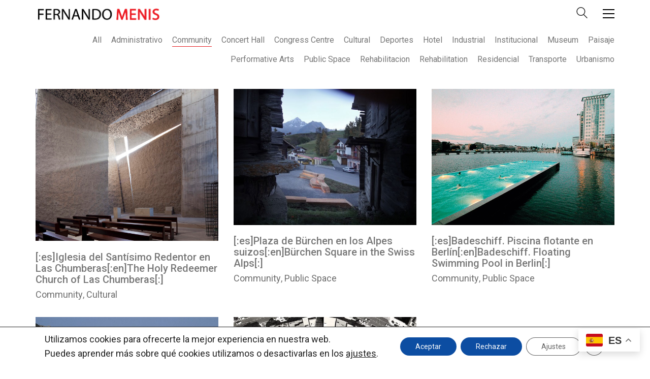

--- FILE ---
content_type: text/html; charset=UTF-8
request_url: https://menis.es/portfolio-category/community/
body_size: 18700
content:
<!DOCTYPE html>

<html class="no-js" lang="es">
<head>
    <meta charset="UTF-8">
    <meta name="viewport" content="width=device-width, initial-scale=1.0">

	<title>Community &#8211; Fernando Menis</title>
<link rel="preconnect" href="https://fonts.googleapis.com">
<link rel="preconnect" href="https://fonts.gstatic.com" crossorigin>
<link rel="preload" href="https://fonts.gstatic.com/s/roboto/v30/KFOmCnqEu92Fr1Mu4mxKKTU1Kg.woff2" as="font" type="font/woff2" crossorigin>
<link rel="preload" href="https://fonts.gstatic.com/s/roboto/v30/KFOlCnqEu92Fr1MmEU9fBBc4AMP6lQ.woff2" as="font" type="font/woff2" crossorigin>
<link rel="preload" href="https://fonts.gstatic.com/s/roboto/v30/KFOlCnqEu92Fr1MmWUlfBBc4AMP6lQ.woff2" as="font" type="font/woff2" crossorigin>
<link rel="preload" href="https://fonts.gstatic.com/s/roboto/v30/KFOlCnqEu92Fr1MmYUtfBBc4AMP6lQ.woff2" as="font" type="font/woff2" crossorigin>
<meta name='robots' content='max-image-preview:large' />
	<style>img:is([sizes="auto" i], [sizes^="auto," i]) { contain-intrinsic-size: 3000px 1500px }</style>
	<link rel='dns-prefetch' href='//fonts.googleapis.com' />
<link rel="alternate" type="application/rss+xml" title="Fernando Menis &raquo; Feed" href="https://menis.es/feed/" />
<link rel="alternate" type="application/rss+xml" title="Fernando Menis &raquo; Feed de los comentarios" href="https://menis.es/comments/feed/" />
<link rel="alternate" type="application/rss+xml" title="Fernando Menis &raquo; Community Categoría de porfolio Feed" href="https://menis.es/portfolio-category/community/feed/" />
<script type="text/javascript">
/* <![CDATA[ */
window._wpemojiSettings = {"baseUrl":"https:\/\/s.w.org\/images\/core\/emoji\/15.0.3\/72x72\/","ext":".png","svgUrl":"https:\/\/s.w.org\/images\/core\/emoji\/15.0.3\/svg\/","svgExt":".svg","source":{"concatemoji":"https:\/\/menis.es\/wp-includes\/js\/wp-emoji-release.min.js?ver=6.7.4"}};
/*! This file is auto-generated */
!function(i,n){var o,s,e;function c(e){try{var t={supportTests:e,timestamp:(new Date).valueOf()};sessionStorage.setItem(o,JSON.stringify(t))}catch(e){}}function p(e,t,n){e.clearRect(0,0,e.canvas.width,e.canvas.height),e.fillText(t,0,0);var t=new Uint32Array(e.getImageData(0,0,e.canvas.width,e.canvas.height).data),r=(e.clearRect(0,0,e.canvas.width,e.canvas.height),e.fillText(n,0,0),new Uint32Array(e.getImageData(0,0,e.canvas.width,e.canvas.height).data));return t.every(function(e,t){return e===r[t]})}function u(e,t,n){switch(t){case"flag":return n(e,"\ud83c\udff3\ufe0f\u200d\u26a7\ufe0f","\ud83c\udff3\ufe0f\u200b\u26a7\ufe0f")?!1:!n(e,"\ud83c\uddfa\ud83c\uddf3","\ud83c\uddfa\u200b\ud83c\uddf3")&&!n(e,"\ud83c\udff4\udb40\udc67\udb40\udc62\udb40\udc65\udb40\udc6e\udb40\udc67\udb40\udc7f","\ud83c\udff4\u200b\udb40\udc67\u200b\udb40\udc62\u200b\udb40\udc65\u200b\udb40\udc6e\u200b\udb40\udc67\u200b\udb40\udc7f");case"emoji":return!n(e,"\ud83d\udc26\u200d\u2b1b","\ud83d\udc26\u200b\u2b1b")}return!1}function f(e,t,n){var r="undefined"!=typeof WorkerGlobalScope&&self instanceof WorkerGlobalScope?new OffscreenCanvas(300,150):i.createElement("canvas"),a=r.getContext("2d",{willReadFrequently:!0}),o=(a.textBaseline="top",a.font="600 32px Arial",{});return e.forEach(function(e){o[e]=t(a,e,n)}),o}function t(e){var t=i.createElement("script");t.src=e,t.defer=!0,i.head.appendChild(t)}"undefined"!=typeof Promise&&(o="wpEmojiSettingsSupports",s=["flag","emoji"],n.supports={everything:!0,everythingExceptFlag:!0},e=new Promise(function(e){i.addEventListener("DOMContentLoaded",e,{once:!0})}),new Promise(function(t){var n=function(){try{var e=JSON.parse(sessionStorage.getItem(o));if("object"==typeof e&&"number"==typeof e.timestamp&&(new Date).valueOf()<e.timestamp+604800&&"object"==typeof e.supportTests)return e.supportTests}catch(e){}return null}();if(!n){if("undefined"!=typeof Worker&&"undefined"!=typeof OffscreenCanvas&&"undefined"!=typeof URL&&URL.createObjectURL&&"undefined"!=typeof Blob)try{var e="postMessage("+f.toString()+"("+[JSON.stringify(s),u.toString(),p.toString()].join(",")+"));",r=new Blob([e],{type:"text/javascript"}),a=new Worker(URL.createObjectURL(r),{name:"wpTestEmojiSupports"});return void(a.onmessage=function(e){c(n=e.data),a.terminate(),t(n)})}catch(e){}c(n=f(s,u,p))}t(n)}).then(function(e){for(var t in e)n.supports[t]=e[t],n.supports.everything=n.supports.everything&&n.supports[t],"flag"!==t&&(n.supports.everythingExceptFlag=n.supports.everythingExceptFlag&&n.supports[t]);n.supports.everythingExceptFlag=n.supports.everythingExceptFlag&&!n.supports.flag,n.DOMReady=!1,n.readyCallback=function(){n.DOMReady=!0}}).then(function(){return e}).then(function(){var e;n.supports.everything||(n.readyCallback(),(e=n.source||{}).concatemoji?t(e.concatemoji):e.wpemoji&&e.twemoji&&(t(e.twemoji),t(e.wpemoji)))}))}((window,document),window._wpemojiSettings);
/* ]]> */
</script>
<link rel='stylesheet' id='layerslider-css' href='https://menis.es/wp-content/plugins/LayerSlider/assets/static/layerslider/css/layerslider.css?ver=7.2.1' media='all' />
<style id='wp-emoji-styles-inline-css'>

	img.wp-smiley, img.emoji {
		display: inline !important;
		border: none !important;
		box-shadow: none !important;
		height: 1em !important;
		width: 1em !important;
		margin: 0 0.07em !important;
		vertical-align: -0.1em !important;
		background: none !important;
		padding: 0 !important;
	}
</style>
<link rel='stylesheet' id='contact-form-7-css' href='https://menis.es/wp-content/plugins/contact-form-7/includes/css/styles.css?ver=6.0.3' media='all' />
<style id='woocommerce-inline-inline-css'>
.woocommerce form .form-row .required { visibility: visible; }
</style>
<link rel='stylesheet' id='brands-styles-css' href='https://menis.es/wp-content/plugins/woocommerce/assets/css/brands.css?ver=9.6.3' media='all' />
<link rel='stylesheet' id='js_composer_front-css' href='https://menis.es/wp-content/plugins/js_composer/assets/css/js_composer.min.css?ver=6.9.0' media='all' />
<link rel='stylesheet' id='kalium-child-css' href='https://menis.es/wp-content/themes/menis-child/style.css?ver=6.7.4' media='all' />
<link rel='stylesheet' id='kalium-bootstrap-css-css' href='https://menis.es/wp-content/themes/menis/assets/css/bootstrap.min.css?ver=3.4.5.001' media='all' />
<link rel='stylesheet' id='kalium-theme-base-css-css' href='https://menis.es/wp-content/themes/menis/assets/css/base.min.css?ver=3.4.5.001' media='all' />
<link rel='stylesheet' id='kalium-theme-style-new-css-css' href='https://menis.es/wp-content/themes/menis/assets/css/new/style.min.css?ver=3.4.5.001' media='all' />
<link rel='stylesheet' id='kalium-theme-other-css-css' href='https://menis.es/wp-content/themes/menis/assets/css/other.min.css?ver=3.4.5.001' media='all' />
<link rel='stylesheet' id='kalium-theme-portfolio-css-css' href='https://menis.es/wp-content/themes/menis/assets/css/portfolio.min.css?ver=3.4.5.001' media='all' />
<link rel='stylesheet' id='kalium-style-css-css' href='https://menis.es/wp-content/themes/menis/style.css?ver=3.4.5.001' media='all' />
<link rel='stylesheet' id='custom-skin-css' href='https://menis.es/wp-content/themes/menis-child/custom-skin.css?ver=e7415af81f1ba6e9f4488fbc0732142b' media='all' />
<link rel='stylesheet' id='moove_gdpr_frontend-css' href='https://menis.es/wp-content/plugins/gdpr-cookie-compliance/dist/styles/gdpr-main-nf.css?ver=4.15.6' media='all' />
<style id='moove_gdpr_frontend-inline-css'>
				#moove_gdpr_cookie_modal .moove-gdpr-modal-content .moove-gdpr-tab-main h3.tab-title, 
				#moove_gdpr_cookie_modal .moove-gdpr-modal-content .moove-gdpr-tab-main span.tab-title,
				#moove_gdpr_cookie_modal .moove-gdpr-modal-content .moove-gdpr-modal-left-content #moove-gdpr-menu li a, 
				#moove_gdpr_cookie_modal .moove-gdpr-modal-content .moove-gdpr-modal-left-content #moove-gdpr-menu li button,
				#moove_gdpr_cookie_modal .moove-gdpr-modal-content .moove-gdpr-modal-left-content .moove-gdpr-branding-cnt a,
				#moove_gdpr_cookie_modal .moove-gdpr-modal-content .moove-gdpr-modal-footer-content .moove-gdpr-button-holder a.mgbutton, 
				#moove_gdpr_cookie_modal .moove-gdpr-modal-content .moove-gdpr-modal-footer-content .moove-gdpr-button-holder button.mgbutton,
				#moove_gdpr_cookie_modal .cookie-switch .cookie-slider:after, 
				#moove_gdpr_cookie_modal .cookie-switch .slider:after, 
				#moove_gdpr_cookie_modal .switch .cookie-slider:after, 
				#moove_gdpr_cookie_modal .switch .slider:after,
				#moove_gdpr_cookie_info_bar .moove-gdpr-info-bar-container .moove-gdpr-info-bar-content p, 
				#moove_gdpr_cookie_info_bar .moove-gdpr-info-bar-container .moove-gdpr-info-bar-content p a,
				#moove_gdpr_cookie_info_bar .moove-gdpr-info-bar-container .moove-gdpr-info-bar-content a.mgbutton, 
				#moove_gdpr_cookie_info_bar .moove-gdpr-info-bar-container .moove-gdpr-info-bar-content button.mgbutton,
				#moove_gdpr_cookie_modal .moove-gdpr-modal-content .moove-gdpr-tab-main .moove-gdpr-tab-main-content h1, 
				#moove_gdpr_cookie_modal .moove-gdpr-modal-content .moove-gdpr-tab-main .moove-gdpr-tab-main-content h2, 
				#moove_gdpr_cookie_modal .moove-gdpr-modal-content .moove-gdpr-tab-main .moove-gdpr-tab-main-content h3, 
				#moove_gdpr_cookie_modal .moove-gdpr-modal-content .moove-gdpr-tab-main .moove-gdpr-tab-main-content h4, 
				#moove_gdpr_cookie_modal .moove-gdpr-modal-content .moove-gdpr-tab-main .moove-gdpr-tab-main-content h5, 
				#moove_gdpr_cookie_modal .moove-gdpr-modal-content .moove-gdpr-tab-main .moove-gdpr-tab-main-content h6,
				#moove_gdpr_cookie_modal .moove-gdpr-modal-content.moove_gdpr_modal_theme_v2 .moove-gdpr-modal-title .tab-title,
				#moove_gdpr_cookie_modal .moove-gdpr-modal-content.moove_gdpr_modal_theme_v2 .moove-gdpr-tab-main h3.tab-title, 
				#moove_gdpr_cookie_modal .moove-gdpr-modal-content.moove_gdpr_modal_theme_v2 .moove-gdpr-tab-main span.tab-title,
				#moove_gdpr_cookie_modal .moove-gdpr-modal-content.moove_gdpr_modal_theme_v2 .moove-gdpr-branding-cnt a {
				 	font-weight: inherit				}
			#moove_gdpr_cookie_modal,#moove_gdpr_cookie_info_bar,.gdpr_cookie_settings_shortcode_content{font-family:inherit}#moove_gdpr_save_popup_settings_button{background-color:#373737;color:#fff}#moove_gdpr_save_popup_settings_button:hover{background-color:#000}#moove_gdpr_cookie_info_bar .moove-gdpr-info-bar-container .moove-gdpr-info-bar-content a.mgbutton,#moove_gdpr_cookie_info_bar .moove-gdpr-info-bar-container .moove-gdpr-info-bar-content button.mgbutton{background-color:#0c4da2}#moove_gdpr_cookie_modal .moove-gdpr-modal-content .moove-gdpr-modal-footer-content .moove-gdpr-button-holder a.mgbutton,#moove_gdpr_cookie_modal .moove-gdpr-modal-content .moove-gdpr-modal-footer-content .moove-gdpr-button-holder button.mgbutton,.gdpr_cookie_settings_shortcode_content .gdpr-shr-button.button-green{background-color:#0c4da2;border-color:#0c4da2}#moove_gdpr_cookie_modal .moove-gdpr-modal-content .moove-gdpr-modal-footer-content .moove-gdpr-button-holder a.mgbutton:hover,#moove_gdpr_cookie_modal .moove-gdpr-modal-content .moove-gdpr-modal-footer-content .moove-gdpr-button-holder button.mgbutton:hover,.gdpr_cookie_settings_shortcode_content .gdpr-shr-button.button-green:hover{background-color:#fff;color:#0c4da2}#moove_gdpr_cookie_modal .moove-gdpr-modal-content .moove-gdpr-modal-close i,#moove_gdpr_cookie_modal .moove-gdpr-modal-content .moove-gdpr-modal-close span.gdpr-icon{background-color:#0c4da2;border:1px solid #0c4da2}#moove_gdpr_cookie_info_bar span.change-settings-button.focus-g,#moove_gdpr_cookie_info_bar span.change-settings-button:focus,#moove_gdpr_cookie_info_bar button.change-settings-button.focus-g,#moove_gdpr_cookie_info_bar button.change-settings-button:focus{-webkit-box-shadow:0 0 1px 3px #0c4da2;-moz-box-shadow:0 0 1px 3px #0c4da2;box-shadow:0 0 1px 3px #0c4da2}#moove_gdpr_cookie_modal .moove-gdpr-modal-content .moove-gdpr-modal-close i:hover,#moove_gdpr_cookie_modal .moove-gdpr-modal-content .moove-gdpr-modal-close span.gdpr-icon:hover,#moove_gdpr_cookie_info_bar span[data-href]>u.change-settings-button{color:#0c4da2}#moove_gdpr_cookie_modal .moove-gdpr-modal-content .moove-gdpr-modal-left-content #moove-gdpr-menu li.menu-item-selected a span.gdpr-icon,#moove_gdpr_cookie_modal .moove-gdpr-modal-content .moove-gdpr-modal-left-content #moove-gdpr-menu li.menu-item-selected button span.gdpr-icon{color:inherit}#moove_gdpr_cookie_modal .moove-gdpr-modal-content .moove-gdpr-modal-left-content #moove-gdpr-menu li a span.gdpr-icon,#moove_gdpr_cookie_modal .moove-gdpr-modal-content .moove-gdpr-modal-left-content #moove-gdpr-menu li button span.gdpr-icon{color:inherit}#moove_gdpr_cookie_modal .gdpr-acc-link{line-height:0;font-size:0;color:transparent;position:absolute}#moove_gdpr_cookie_modal .moove-gdpr-modal-content .moove-gdpr-modal-close:hover i,#moove_gdpr_cookie_modal .moove-gdpr-modal-content .moove-gdpr-modal-left-content #moove-gdpr-menu li a,#moove_gdpr_cookie_modal .moove-gdpr-modal-content .moove-gdpr-modal-left-content #moove-gdpr-menu li button,#moove_gdpr_cookie_modal .moove-gdpr-modal-content .moove-gdpr-modal-left-content #moove-gdpr-menu li button i,#moove_gdpr_cookie_modal .moove-gdpr-modal-content .moove-gdpr-modal-left-content #moove-gdpr-menu li a i,#moove_gdpr_cookie_modal .moove-gdpr-modal-content .moove-gdpr-tab-main .moove-gdpr-tab-main-content a:hover,#moove_gdpr_cookie_info_bar.moove-gdpr-dark-scheme .moove-gdpr-info-bar-container .moove-gdpr-info-bar-content a.mgbutton:hover,#moove_gdpr_cookie_info_bar.moove-gdpr-dark-scheme .moove-gdpr-info-bar-container .moove-gdpr-info-bar-content button.mgbutton:hover,#moove_gdpr_cookie_info_bar.moove-gdpr-dark-scheme .moove-gdpr-info-bar-container .moove-gdpr-info-bar-content a:hover,#moove_gdpr_cookie_info_bar.moove-gdpr-dark-scheme .moove-gdpr-info-bar-container .moove-gdpr-info-bar-content button:hover,#moove_gdpr_cookie_info_bar.moove-gdpr-dark-scheme .moove-gdpr-info-bar-container .moove-gdpr-info-bar-content span.change-settings-button:hover,#moove_gdpr_cookie_info_bar.moove-gdpr-dark-scheme .moove-gdpr-info-bar-container .moove-gdpr-info-bar-content button.change-settings-button:hover,#moove_gdpr_cookie_info_bar.moove-gdpr-dark-scheme .moove-gdpr-info-bar-container .moove-gdpr-info-bar-content u.change-settings-button:hover,#moove_gdpr_cookie_info_bar span[data-href]>u.change-settings-button,#moove_gdpr_cookie_info_bar.moove-gdpr-dark-scheme .moove-gdpr-info-bar-container .moove-gdpr-info-bar-content a.mgbutton.focus-g,#moove_gdpr_cookie_info_bar.moove-gdpr-dark-scheme .moove-gdpr-info-bar-container .moove-gdpr-info-bar-content button.mgbutton.focus-g,#moove_gdpr_cookie_info_bar.moove-gdpr-dark-scheme .moove-gdpr-info-bar-container .moove-gdpr-info-bar-content a.focus-g,#moove_gdpr_cookie_info_bar.moove-gdpr-dark-scheme .moove-gdpr-info-bar-container .moove-gdpr-info-bar-content button.focus-g,#moove_gdpr_cookie_info_bar.moove-gdpr-dark-scheme .moove-gdpr-info-bar-container .moove-gdpr-info-bar-content a.mgbutton:focus,#moove_gdpr_cookie_info_bar.moove-gdpr-dark-scheme .moove-gdpr-info-bar-container .moove-gdpr-info-bar-content button.mgbutton:focus,#moove_gdpr_cookie_info_bar.moove-gdpr-dark-scheme .moove-gdpr-info-bar-container .moove-gdpr-info-bar-content a:focus,#moove_gdpr_cookie_info_bar.moove-gdpr-dark-scheme .moove-gdpr-info-bar-container .moove-gdpr-info-bar-content button:focus,#moove_gdpr_cookie_info_bar.moove-gdpr-dark-scheme .moove-gdpr-info-bar-container .moove-gdpr-info-bar-content span.change-settings-button.focus-g,span.change-settings-button:focus,button.change-settings-button.focus-g,button.change-settings-button:focus,#moove_gdpr_cookie_info_bar.moove-gdpr-dark-scheme .moove-gdpr-info-bar-container .moove-gdpr-info-bar-content u.change-settings-button.focus-g,#moove_gdpr_cookie_info_bar.moove-gdpr-dark-scheme .moove-gdpr-info-bar-container .moove-gdpr-info-bar-content u.change-settings-button:focus{color:#0c4da2}#moove_gdpr_cookie_modal.gdpr_lightbox-hide{display:none}
</style>
<link rel='stylesheet' id='typolab-roboto-font-1-css' href='https://fonts.googleapis.com/css2?family=Roboto%3Awght%40400%3B500%3B700%3B900&#038;display=swap&#038;ver=3.4.5' media='all' />
    <script type="text/javascript">
		var ajaxurl = ajaxurl || 'https://menis.es/wp-admin/admin-ajax.php';
		    </script>
	
<style data-base-selectors>body{font-family:"Roboto";font-style:normal;font-weight:normal}</style><script type="text/javascript" src="https://menis.es/wp-includes/js/jquery/jquery.min.js?ver=3.7.1" id="jquery-core-js"></script>
<script type="text/javascript" src="https://menis.es/wp-includes/js/jquery/jquery-migrate.min.js?ver=3.4.1" id="jquery-migrate-js"></script>
<script type="text/javascript" id="layerslider-utils-js-extra">
/* <![CDATA[ */
var LS_Meta = {"v":"7.2.1","fixGSAP":"1"};
/* ]]> */
</script>
<script type="text/javascript" src="https://menis.es/wp-content/plugins/LayerSlider/assets/static/layerslider/js/layerslider.utils.js?ver=7.2.1" id="layerslider-utils-js"></script>
<script type="text/javascript" src="https://menis.es/wp-content/plugins/LayerSlider/assets/static/layerslider/js/layerslider.kreaturamedia.jquery.js?ver=7.2.1" id="layerslider-js"></script>
<script type="text/javascript" src="https://menis.es/wp-content/plugins/LayerSlider/assets/static/layerslider/js/layerslider.transitions.js?ver=7.2.1" id="layerslider-transitions-js"></script>
<script type="text/javascript" src="https://menis.es/wp-content/plugins/gutenberg/build/hooks/index.min.js?ver=84e753e2b66eb7028d38" id="wp-hooks-js"></script>
<script type="text/javascript" src="https://menis.es/wp-content/plugins/gutenberg/build/i18n/index.min.js?ver=bd5a2533e717a1043151" id="wp-i18n-js"></script>
<script type="text/javascript" id="wp-i18n-js-after">
/* <![CDATA[ */
wp.i18n.setLocaleData( { 'text direction\u0004ltr': [ 'ltr' ] } );
/* ]]> */
</script>
<script type="text/javascript" src="https://menis.es/wp-content/plugins/woocommerce/assets/js/jquery-blockui/jquery.blockUI.min.js?ver=2.7.0-wc.9.6.3" id="jquery-blockui-js" data-wp-strategy="defer"></script>
<script type="text/javascript" id="wc-add-to-cart-js-extra">
/* <![CDATA[ */
var wc_add_to_cart_params = {"ajax_url":"\/wp-admin\/admin-ajax.php","wc_ajax_url":"\/?wc-ajax=%%endpoint%%","i18n_view_cart":"Ver carrito","cart_url":"https:\/\/menis.es","is_cart":"","cart_redirect_after_add":"no"};
/* ]]> */
</script>
<script type="text/javascript" src="https://menis.es/wp-content/plugins/woocommerce/assets/js/frontend/add-to-cart.min.js?ver=9.6.3" id="wc-add-to-cart-js" data-wp-strategy="defer"></script>
<script type="text/javascript" src="https://menis.es/wp-content/plugins/woocommerce/assets/js/js-cookie/js.cookie.min.js?ver=2.1.4-wc.9.6.3" id="js-cookie-js" defer="defer" data-wp-strategy="defer"></script>
<script type="text/javascript" id="woocommerce-js-extra">
/* <![CDATA[ */
var woocommerce_params = {"ajax_url":"\/wp-admin\/admin-ajax.php","wc_ajax_url":"\/?wc-ajax=%%endpoint%%"};
/* ]]> */
</script>
<script type="text/javascript" src="https://menis.es/wp-content/plugins/woocommerce/assets/js/frontend/woocommerce.min.js?ver=9.6.3" id="woocommerce-js" defer="defer" data-wp-strategy="defer"></script>
<script type="text/javascript" src="https://menis.es/wp-content/plugins/js_composer/assets/js/vendors/woocommerce-add-to-cart.js?ver=6.9.0" id="vc_woocommerce-add-to-cart-js-js"></script>
<meta name="generator" content="Powered by LayerSlider 7.2.1 - Multi-Purpose, Responsive, Parallax, Mobile-Friendly Slider Plugin for WordPress." />
<!-- LayerSlider updates and docs at: https://layerslider.com -->
<link rel="https://api.w.org/" href="https://menis.es/wp-json/" /><link rel="alternate" title="JSON" type="application/json" href="https://menis.es/wp-json/wp/v2/portfolio_category/263" /><link rel="EditURI" type="application/rsd+xml" title="RSD" href="https://menis.es/xmlrpc.php?rsd" />
<meta name="generator" content="WordPress 6.7.4" />
<meta name="generator" content="WooCommerce 9.6.3" />
		            <link rel="shortcut icon" href="https://menis.es/wp-content/uploads/2024/06/menis-ico.jpg">
				            <link rel="apple-touch-icon" href="https://menis.es/wp-content/uploads/2024/06/menis-ico.jpg">
            <link rel="apple-touch-icon" sizes="180x180" href="https://menis.es/wp-content/uploads/2024/06/menis-ico.jpg">
				<script>var mobile_menu_breakpoint = 768;</script><style data-appended-custom-css="true">@media screen and (min-width:769px) { .mobile-menu-wrapper,.mobile-menu-overlay,.header-block__item--mobile-menu-toggle {display: none;} }</style><style data-appended-custom-css="true">@media screen and (max-width:768px) { .header-block__item--standard-menu-container {display: none;} }</style>	<noscript><style>.woocommerce-product-gallery{ opacity: 1 !important; }</style></noscript>
	<style>.recentcomments a{display:inline !important;padding:0 !important;margin:0 !important;}</style><meta name="generator" content="Powered by WPBakery Page Builder - drag and drop page builder for WordPress."/>
<meta name="generator" content="Powered by Slider Revolution 6.7.25 - responsive, Mobile-Friendly Slider Plugin for WordPress with comfortable drag and drop interface." />
<style class='wp-fonts-local'>
@font-face{font-family:Inter;font-style:normal;font-weight:300 900;font-display:fallback;src:url('https://menis.es/wp-content/plugins/woocommerce/assets/fonts/Inter-VariableFont_slnt,wght.woff2') format('woff2');font-stretch:normal;}
@font-face{font-family:Cardo;font-style:normal;font-weight:400;font-display:fallback;src:url('https://menis.es/wp-content/plugins/woocommerce/assets/fonts/cardo_normal_400.woff2') format('woff2');}
</style>
<script>function setREVStartSize(e){
			//window.requestAnimationFrame(function() {
				window.RSIW = window.RSIW===undefined ? window.innerWidth : window.RSIW;
				window.RSIH = window.RSIH===undefined ? window.innerHeight : window.RSIH;
				try {
					var pw = document.getElementById(e.c).parentNode.offsetWidth,
						newh;
					pw = pw===0 || isNaN(pw) || (e.l=="fullwidth" || e.layout=="fullwidth") ? window.RSIW : pw;
					e.tabw = e.tabw===undefined ? 0 : parseInt(e.tabw);
					e.thumbw = e.thumbw===undefined ? 0 : parseInt(e.thumbw);
					e.tabh = e.tabh===undefined ? 0 : parseInt(e.tabh);
					e.thumbh = e.thumbh===undefined ? 0 : parseInt(e.thumbh);
					e.tabhide = e.tabhide===undefined ? 0 : parseInt(e.tabhide);
					e.thumbhide = e.thumbhide===undefined ? 0 : parseInt(e.thumbhide);
					e.mh = e.mh===undefined || e.mh=="" || e.mh==="auto" ? 0 : parseInt(e.mh,0);
					if(e.layout==="fullscreen" || e.l==="fullscreen")
						newh = Math.max(e.mh,window.RSIH);
					else{
						e.gw = Array.isArray(e.gw) ? e.gw : [e.gw];
						for (var i in e.rl) if (e.gw[i]===undefined || e.gw[i]===0) e.gw[i] = e.gw[i-1];
						e.gh = e.el===undefined || e.el==="" || (Array.isArray(e.el) && e.el.length==0)? e.gh : e.el;
						e.gh = Array.isArray(e.gh) ? e.gh : [e.gh];
						for (var i in e.rl) if (e.gh[i]===undefined || e.gh[i]===0) e.gh[i] = e.gh[i-1];
											
						var nl = new Array(e.rl.length),
							ix = 0,
							sl;
						e.tabw = e.tabhide>=pw ? 0 : e.tabw;
						e.thumbw = e.thumbhide>=pw ? 0 : e.thumbw;
						e.tabh = e.tabhide>=pw ? 0 : e.tabh;
						e.thumbh = e.thumbhide>=pw ? 0 : e.thumbh;
						for (var i in e.rl) nl[i] = e.rl[i]<window.RSIW ? 0 : e.rl[i];
						sl = nl[0];
						for (var i in nl) if (sl>nl[i] && nl[i]>0) { sl = nl[i]; ix=i;}
						var m = pw>(e.gw[ix]+e.tabw+e.thumbw) ? 1 : (pw-(e.tabw+e.thumbw)) / (e.gw[ix]);
						newh =  (e.gh[ix] * m) + (e.tabh + e.thumbh);
					}
					var el = document.getElementById(e.c);
					if (el!==null && el) el.style.height = newh+"px";
					el = document.getElementById(e.c+"_wrapper");
					if (el!==null && el) {
						el.style.height = newh+"px";
						el.style.display = "block";
					}
				} catch(e){
					console.log("Failure at Presize of Slider:" + e)
				}
			//});
		  };</script>
<noscript><style> .wpb_animate_when_almost_visible { opacity: 1; }</style></noscript></head>
<body class="archive tax-portfolio_category term-community term-263 theme-menis woocommerce-no-js wpb-js-composer js-comp-ver-6.9.0 vc_responsive">

<div class="mobile-menu-wrapper mobile-menu-fullscreen">

    <div class="mobile-menu-container">

		<ul id="menu-menumenis" class="menu"><li id="menu-item-8000" class="menu-item menu-item-type-post_type menu-item-object-page menu-item-home menu-item-8000"><a href="https://menis.es/">Inicio</a></li>
<li id="menu-item-8020" class="menu-item menu-item-type-post_type menu-item-object-page menu-item-8020"><a href="https://menis.es/proyectos/">Proyectos</a></li>
<li id="menu-item-9003" class="menu-item menu-item-type-post_type menu-item-object-page menu-item-has-children menu-item-9003"><a href="https://menis.es/nueva-plataforma-web-hatching-digital/">Hatching Digital</a>
<ul class="sub-menu">
	<li id="menu-item-9002" class="menu-item menu-item-type-post_type menu-item-object-page menu-item-9002"><a href="https://menis.es/resultado-de-las-investigaciones-que-se-estan-desarrollando/">Resultado de las investigaciones que se están desarrollando</a></li>
	<li id="menu-item-9001" class="menu-item menu-item-type-post_type menu-item-object-page menu-item-9001"><a href="https://menis.es/indicadores-de-resultados-tras-el-proyecto-hatching/">Indicadores de resultados tras el proyecto Hatching</a></li>
	<li id="menu-item-9000" class="menu-item menu-item-type-post_type menu-item-object-page menu-item-9000"><a href="https://menis.es/actividades-realizadas/">Actividades realizadas</a></li>
	<li id="menu-item-9012" class="menu-item menu-item-type-post_type menu-item-object-page menu-item-9012"><a href="https://menis.es/videos-2/">Videos</a></li>
</ul>
</li>
<li id="menu-item-8004" class="menu-item menu-item-type-post_type menu-item-object-page menu-item-8004"><a href="https://menis.es/services/">Servicios</a></li>
<li id="menu-item-8011" class="menu-item menu-item-type-post_type menu-item-object-page menu-item-has-children menu-item-8011"><a href="https://menis.es/development/">Desarrollo</a>
<ul class="sub-menu">
	<li id="menu-item-8017" class="menu-item menu-item-type-post_type menu-item-object-page menu-item-8017"><a href="https://menis.es/proceso/">Proceso</a></li>
	<li id="menu-item-8015" class="menu-item menu-item-type-post_type menu-item-object-page menu-item-8015"><a href="https://menis.es/materials/">Materiales</a></li>
</ul>
</li>
<li id="menu-item-8007" class="menu-item menu-item-type-post_type menu-item-object-page menu-item-8007"><a href="https://menis.es/publicaciones/">Publicaciones</a></li>
<li id="menu-item-8013" class="menu-item menu-item-type-custom menu-item-object-custom menu-item-has-children menu-item-8013"><a href="#">Nosotros</a>
<ul class="sub-menu">
	<li id="menu-item-8036" class="menu-item menu-item-type-post_type menu-item-object-page menu-item-8036"><a href="https://menis.es/the-team/">Equipo</a></li>
	<li id="menu-item-8025" class="menu-item menu-item-type-post_type menu-item-object-page menu-item-8025"><a href="https://menis.es/patrocinadores/">Sponsors</a></li>
	<li id="menu-item-8028" class="menu-item menu-item-type-post_type menu-item-object-page menu-item-8028"><a href="https://menis.es/competiciones/">Competiciones</a></li>
</ul>
</li>
<li id="menu-item-8030" class="menu-item menu-item-type-post_type menu-item-object-page current_page_parent menu-item-has-children menu-item-8030"><a href="https://menis.es/blog/">Blog</a>
<ul class="sub-menu">
	<li id="menu-item-8037" class="menu-item menu-item-type-post_type menu-item-object-page menu-item-8037"><a href="https://menis.es/tenerife_experience/">Experiencia en Tenerife</a></li>
</ul>
</li>
<li id="menu-item-8042" class="menu-item menu-item-type-post_type menu-item-object-page menu-item-8042"><a href="https://menis.es/premios/">Premios</a></li>
<li id="menu-item-8046" class="menu-item menu-item-type-post_type menu-item-object-page menu-item-8046"><a href="https://menis.es/news/">Noticias</a></li>
<li id="menu-item-9279" class="menu-item menu-item-type-post_type menu-item-object-page menu-item-9279"><a href="https://menis.es/robothatching/">Robot Digital</a></li>
<li id="menu-item-8043" class="menu-item menu-item-type-post_type menu-item-object-page menu-item-8043"><a href="https://menis.es/contacto/">Contacto</a></li>
<li id="menu-item-9527" class="menu-item menu-item-type-post_type menu-item-object-page menu-item-9527"><a href="https://menis.es/portal-de-transparencia/">Portal de Transparencia</a></li>
</ul>
		
		            <a href="#" class="mobile-menu-close-link toggle-bars exit menu-skin-light">
				        <span class="toggle-bars__column">
            <span class="toggle-bars__bar-lines">
                <span class="toggle-bars__bar-line toggle-bars__bar-line--top"></span>
                <span class="toggle-bars__bar-line toggle-bars__bar-line--middle"></span>
                <span class="toggle-bars__bar-line toggle-bars__bar-line--bottom"></span>
            </span>
        </span>
		            </a>
		
		
    </div>

</div>

<div class="mobile-menu-overlay"></div><div class="sidebar-menu-wrapper menu-type-sidebar-menu sidebar-alignment-right dropdown-caret menu-skin-dark">
	<div class="sidebar-menu-container">
		
		<a class="sidebar-menu-close" href="#"></a>
		
				<div class="sidebar-main-menu">
			<nav class="nav-container-234"><ul id="menu-menumenis-1" class="menu"><li class="menu-item menu-item-type-post_type menu-item-object-page menu-item-home menu-item-8000"><a href="https://menis.es/"><span>Inicio</span></a></li>
<li class="menu-item menu-item-type-post_type menu-item-object-page menu-item-8020"><a href="https://menis.es/proyectos/"><span>Proyectos</span></a></li>
<li class="menu-item menu-item-type-post_type menu-item-object-page menu-item-has-children menu-item-9003"><a href="https://menis.es/nueva-plataforma-web-hatching-digital/"><span>Hatching Digital</span></a>
<ul class="sub-menu">
	<li class="menu-item menu-item-type-post_type menu-item-object-page menu-item-9002"><a href="https://menis.es/resultado-de-las-investigaciones-que-se-estan-desarrollando/"><span>Resultado de las investigaciones que se están desarrollando</span></a></li>
	<li class="menu-item menu-item-type-post_type menu-item-object-page menu-item-9001"><a href="https://menis.es/indicadores-de-resultados-tras-el-proyecto-hatching/"><span>Indicadores de resultados tras el proyecto Hatching</span></a></li>
	<li class="menu-item menu-item-type-post_type menu-item-object-page menu-item-9000"><a href="https://menis.es/actividades-realizadas/"><span>Actividades realizadas</span></a></li>
	<li class="menu-item menu-item-type-post_type menu-item-object-page menu-item-9012"><a href="https://menis.es/videos-2/"><span>Videos</span></a></li>
</ul>
</li>
<li class="menu-item menu-item-type-post_type menu-item-object-page menu-item-8004"><a href="https://menis.es/services/"><span>Servicios</span></a></li>
<li class="menu-item menu-item-type-post_type menu-item-object-page menu-item-has-children menu-item-8011"><a href="https://menis.es/development/"><span>Desarrollo</span></a>
<ul class="sub-menu">
	<li class="menu-item menu-item-type-post_type menu-item-object-page menu-item-8017"><a href="https://menis.es/proceso/"><span>Proceso</span></a></li>
	<li class="menu-item menu-item-type-post_type menu-item-object-page menu-item-8015"><a href="https://menis.es/materials/"><span>Materiales</span></a></li>
</ul>
</li>
<li class="menu-item menu-item-type-post_type menu-item-object-page menu-item-8007"><a href="https://menis.es/publicaciones/"><span>Publicaciones</span></a></li>
<li class="menu-item menu-item-type-custom menu-item-object-custom menu-item-has-children menu-item-8013"><a href="#"><span>Nosotros</span></a>
<ul class="sub-menu">
	<li class="menu-item menu-item-type-post_type menu-item-object-page menu-item-8036"><a href="https://menis.es/the-team/"><span>Equipo</span></a></li>
	<li class="menu-item menu-item-type-post_type menu-item-object-page menu-item-8025"><a href="https://menis.es/patrocinadores/"><span>Sponsors</span></a></li>
	<li class="menu-item menu-item-type-post_type menu-item-object-page menu-item-8028"><a href="https://menis.es/competiciones/"><span>Competiciones</span></a></li>
</ul>
</li>
<li class="menu-item menu-item-type-post_type menu-item-object-page current_page_parent menu-item-has-children menu-item-8030"><a href="https://menis.es/blog/"><span>Blog</span></a>
<ul class="sub-menu">
	<li class="menu-item menu-item-type-post_type menu-item-object-page menu-item-8037"><a href="https://menis.es/tenerife_experience/"><span>Experiencia en Tenerife</span></a></li>
</ul>
</li>
<li class="menu-item menu-item-type-post_type menu-item-object-page menu-item-8042"><a href="https://menis.es/premios/"><span>Premios</span></a></li>
<li class="menu-item menu-item-type-post_type menu-item-object-page menu-item-8046"><a href="https://menis.es/news/"><span>Noticias</span></a></li>
<li class="menu-item menu-item-type-post_type menu-item-object-page menu-item-9279"><a href="https://menis.es/robothatching/"><span>Robot Digital</span></a></li>
<li class="menu-item menu-item-type-post_type menu-item-object-page menu-item-8043"><a href="https://menis.es/contacto/"><span>Contacto</span></a></li>
<li class="menu-item menu-item-type-post_type menu-item-object-page menu-item-9527"><a href="https://menis.es/portal-de-transparencia/"><span>Portal de Transparencia</span></a></li>
</ul></nav>		</div>
				
				<div class="sidebar-menu-widgets blog-sidebar">
					</div>
				
	</div>
</div>

<div class="sidebar-menu-disabler"></div>
<div class="wrapper" id="main-wrapper">

	<style data-appended-custom-css="true">.header-block, .site-header--static-header-type {padding-top: 10px;}</style><style data-appended-custom-css="true">.header-block, .site-header--static-header-type {padding-bottom: 10px;}</style><style data-appended-custom-css="true">.header-block {margin-bottom: 10px;}</style>    <header class="site-header main-header menu-type-sidebar-menu is-sticky">

		<div class="header-block">

	
	<div class="header-block__row-container container">

		<div class="header-block__row header-block__row--main">
			        <div class="header-block__column header-block__logo header-block--auto-grow">
			<style data-appended-custom-css="true">.logo-image {width:250px;height:34px;}</style><style data-appended-custom-css="true">@media screen and (max-width: 768px) { .logo-image {width:219px;height:30px;} }</style>    <a href="https://menis.es" class="header-logo logo-image">
		            <img src="https://menis.es/wp-content/uploads/2024/06/menis-logo.png" class="main-logo" width="250" height="250" alt="Fernando Menis"/>
		    </a>
        </div>
		        <div class="header-block__column header-block--content-right header-block--align-right">

            <div class="header-block__items-row">
				<div class="header-block__item header-block__item--type-search-field header-block__item--hide-on-mobile">        <div class="header-search-input menu-skin-dark">
            <form role="search" method="get" action="https://menis.es/">
                <div class="search-field">
                    <span>Search site...</span>
                    <input type="search" value="" autocomplete="off" name="s"/>
                </div>

                <div class="search-icon">
                    <a href="#" data-animation="shift" aria-label="Search site">
						<?xml version="1.0" encoding="utf-8"?>
<!-- Generator: Adobe Illustrator 19.2.1, SVG Export Plug-In . SVG Version: 6.00 Build 0)  -->
<svg height="24" width="24" version="1.1" xmlns="http://www.w3.org/2000/svg" xmlns:xlink="http://www.w3.org/1999/xlink" x="0px" y="0px"
	 viewBox="0 0 1417.3 1417.3" style="enable-background:new 0 0 1417.3 1417.3;" xml:space="preserve">
<style type="text/css">
	.st0{display:none;}
	.st1{display:inline;}
</style>
<g id="search-one">
	<path d="M976.2,925.2c90.6-98.1,147.1-229.4,147.1-374.1C1123.4,247.7,876.5,0,572.2,0S21.1,247.7,21.1,551.1
		s246.9,551.1,551.1,551.1c123.9,0,237.7-40.7,330-109.7l409.8,409.8c10,10,22.4,15,34.9,15s25.8-5,34.9-15
		c19.1-19.1,19.1-50.7,0-70.7L976.2,925.2z M120.8,551.1c0-248.6,202-451.4,451.4-451.4c248.6,0,451.4,202,451.4,451.4
		s-202,451.4-451.4,451.4S120.8,799.7,120.8,551.1z"/>
</g>
<g id="search-two" class="st0">
	<path class="st1" d="M976.2,925.2c90.6-98.1,147.1-229.4,147.1-374.1C1123.4,247.7,876.5,0,572.2,0S21.1,247.7,21.1,551.1
		s246.9,551.1,551.1,551.1c123.9,0,237.7-40.7,330-109.7l409.8,409.8c10,10,22.4,15,34.9,15s25.8-5,34.9-15
		c19.1-19.1,19.1-50.7,0-70.7L976.2,925.2z"/>
</g>
</svg>
                    </a>
                </div>

				            </form>

        </div>
		</div><div class="header-block__item header-block__item--type-open-sidebar-menu"><a href="#" class="toggle-bars menu-skin-dark" aria-label="Toggle navigation" data-action="sidebar-menu">        <span class="toggle-bars__column">
            <span class="toggle-bars__bar-lines">
                <span class="toggle-bars__bar-line toggle-bars__bar-line--top"></span>
                <span class="toggle-bars__bar-line toggle-bars__bar-line--middle"></span>
                <span class="toggle-bars__bar-line toggle-bars__bar-line--bottom"></span>
            </span>
        </span>
		</a></div>            </div>

        </div>
				</div>

	</div>

	
</div>

    </header>

<div id="portfolio-1-container" class="portfolio-container-and-title portfolio-loop-layout-type-1 container">
	
	<div class="portfolio-title-holder portfolio-title-holder--update-category-descriptions">
	
	    <div class="pt-column pt-filters">
        <div class="product-filter">
            <ul class="portfolio-root-categories">
				                    <li class="portfolio-category-all">
                        <a href="https://menis.es/portfolio/" data-term="*" data-title="Community" data-term-description="">All</a>
                    </li>
				
				                    <li class="portfolio-category-item portfolio-category-portfolio-administrativo">
                        <a href="https://menis.es/portfolio-category/portfolio-administrativo/"
                           data-term="portfolio-administrativo"  data-term-description="">Administrativo</a>
                    </li>
				                    <li class="portfolio-category-item portfolio-category-community active">
                        <a href="https://menis.es/portfolio-category/community/"
                           data-term="community"  data-term-description="">Community</a>
                    </li>
				                    <li class="portfolio-category-item portfolio-category-concert-hall">
                        <a href="https://menis.es/portfolio-category/concert-hall/"
                           data-term="concert-hall"  data-term-description="">Concert Hall</a>
                    </li>
				                    <li class="portfolio-category-item portfolio-category-congress-centre">
                        <a href="https://menis.es/portfolio-category/congress-centre/"
                           data-term="congress-centre"  data-term-description="">Congress Centre</a>
                    </li>
				                    <li class="portfolio-category-item portfolio-category-portfolio-cultural">
                        <a href="https://menis.es/portfolio-category/portfolio-cultural/"
                           data-term="portfolio-cultural"  data-term-description="">Cultural</a>
                    </li>
				                    <li class="portfolio-category-item portfolio-category-portfolio-desportes">
                        <a href="https://menis.es/portfolio-category/portfolio-desportes/"
                           data-term="portfolio-desportes"  data-term-description="">Deportes</a>
                    </li>
				                    <li class="portfolio-category-item portfolio-category-hotel">
                        <a href="https://menis.es/portfolio-category/hotel/"
                           data-term="hotel"  data-term-description="">Hotel</a>
                    </li>
				                    <li class="portfolio-category-item portfolio-category-portfolio-industrial">
                        <a href="https://menis.es/portfolio-category/portfolio-industrial/"
                           data-term="portfolio-industrial"  data-term-description="">Industrial</a>
                    </li>
				                    <li class="portfolio-category-item portfolio-category-portfolio-institucional">
                        <a href="https://menis.es/portfolio-category/portfolio-institucional/"
                           data-term="portfolio-institucional"  data-term-description="">Institucional</a>
                    </li>
				                    <li class="portfolio-category-item portfolio-category-museum">
                        <a href="https://menis.es/portfolio-category/museum/"
                           data-term="museum"  data-term-description="">Museum</a>
                    </li>
				                    <li class="portfolio-category-item portfolio-category-portfolio-landscape">
                        <a href="https://menis.es/portfolio-category/portfolio-landscape/"
                           data-term="portfolio-landscape"  data-term-description="">Paisaje</a>
                    </li>
				                    <li class="portfolio-category-item portfolio-category-performative-arts">
                        <a href="https://menis.es/portfolio-category/performative-arts/"
                           data-term="performative-arts"  data-term-description="">Performative Arts</a>
                    </li>
				                    <li class="portfolio-category-item portfolio-category-public-space">
                        <a href="https://menis.es/portfolio-category/public-space/"
                           data-term="public-space"  data-term-description="">Public Space</a>
                    </li>
				                    <li class="portfolio-category-item portfolio-category-portfolio-rehabilitacion">
                        <a href="https://menis.es/portfolio-category/portfolio-rehabilitacion/"
                           data-term="portfolio-rehabilitacion"  data-term-description="">Rehabilitacion</a>
                    </li>
				                    <li class="portfolio-category-item portfolio-category-rehabilitation">
                        <a href="https://menis.es/portfolio-category/rehabilitation/"
                           data-term="rehabilitation"  data-term-description="">Rehabilitation</a>
                    </li>
				                    <li class="portfolio-category-item portfolio-category-portfolio-residencial">
                        <a href="https://menis.es/portfolio-category/portfolio-residencial/"
                           data-term="portfolio-residencial"  data-term-description="">Residencial</a>
                    </li>
				                    <li class="portfolio-category-item portfolio-category-portfolio-transporte">
                        <a href="https://menis.es/portfolio-category/portfolio-transporte/"
                           data-term="portfolio-transporte"  data-term-description="">Transporte</a>
                    </li>
				                    <li class="portfolio-category-item portfolio-category-portfolio-urbanismo">
                        <a href="https://menis.es/portfolio-category/portfolio-urbanismo/"
                           data-term="portfolio-urbanismo"  data-term-description="">Urbanismo</a>
                    </li>
				            </ul>

			        </div>
    </div>
</div>
	<div class="page-container">
		<div class="row">
			
						
			<div id="portfolio-1" class="portfolio-holder portfolio-type-1 sort-by-js">
				<div class="portfolio-item portfolio-item-type-7 has-padding w4 animated-eye-icon post-8121 portfolio type-portfolio status-publish has-post-thumbnail hentry portfolio_category-community portfolio_category-portfolio-cultural" data-portfolio-item-id="8121" data-terms="community portfolio-cultural">

	
	
    <div class="item-box wow fadeInLab">
        <div class="photo">
			                <a href="https://menis.es/portfolio/iglesia-del-santisimo-redentor-la-laguna/" class="item-link" aria-label="[:es]Iglesia del Santísimo Redentor en Las Chumberas[:en]The Holy Redeemer Church of Las Chumberas[:]">
					<span class="image-placeholder" style="padding-bottom:83.20610687%;background-color:#eeeeee"><img width="655" height="545" class="attachment-portfolio-img-1 size-portfolio-img-1 img-9547 lazyload" decoding="async" fetchpriority="high" alt="" data-src="https://menis.es/wp-content/uploads/2024/06/18-Iglesia©Simona-Rota-655x545.jpg" /></span>
					                        <span class="on-hover opacity-yes hover-style-primary">
                                                            <i class="icon icon-basic-eye"></i>
							                        </span>
					                </a>
			        </div>

        <div class="info">
            <h3>
                <a href="https://menis.es/portfolio/iglesia-del-santisimo-redentor-la-laguna/" class="item-link" aria-label="[:es]Iglesia del Santísimo Redentor en Las Chumberas[:en]The Holy Redeemer Church of Las Chumberas[:]">
					[:es]Iglesia del Santísimo Redentor en Las Chumberas[:en]The Holy Redeemer Church of Las Chumberas[:]                </a>
            </h3>

			<p class="terms"><a href="https://menis.es/portfolio-category/community/" data-term="community">
			Community		</a>, <a href="https://menis.es/portfolio-category/portfolio-cultural/" data-term="portfolio-cultural">
			Cultural		</a></p>        </div>
    </div>

	
</div><div class="portfolio-item portfolio-item-type-7 has-padding w4 animated-eye-icon post-8128 portfolio type-portfolio status-publish has-post-thumbnail hentry portfolio_category-community portfolio_category-public-space" data-portfolio-item-id="8128" data-terms="community public-space">

	
	
    <div class="item-box wow fadeInLab">
        <div class="photo">
			                <a href="https://menis.es/portfolio/plaza-de-burchen-switzerland/" class="item-link" aria-label="[:es]Plaza de Bürchen en los Alpes suizos[:en]Bürchen Square in the Swiss Alps[:]">
					<span class="image-placeholder" style="padding-bottom:74.50000000%;background-color:#eeeeee"><img width="600" height="447" class="attachment-portfolio-img-1 size-portfolio-img-1 img-6650 lazyload" decoding="async" alt="" data-src="https://menis.es/wp-content/uploads/2015/10/Buerchen_01-e1455885219431.jpg" data-srcset="https://menis.es/wp-content/uploads/2015/10/Buerchen_01-e1455885219431.jpg 600w, https://menis.es/wp-content/uploads/2015/10/Buerchen_01-e1455885219431-550x410.jpg 550w, https://menis.es/wp-content/uploads/2015/10/Buerchen_01-e1455885219431-300x224.jpg 300w, https://menis.es/wp-content/uploads/2015/10/Buerchen_01-e1455885219431-558x416.jpg 558w" data-sizes="(max-width: 600px) 100vw, 600px" /></span>
					                        <span class="on-hover opacity-yes hover-style-primary">
                                                            <i class="icon icon-basic-eye"></i>
							                        </span>
					                </a>
			        </div>

        <div class="info">
            <h3>
                <a href="https://menis.es/portfolio/plaza-de-burchen-switzerland/" class="item-link" aria-label="[:es]Plaza de Bürchen en los Alpes suizos[:en]Bürchen Square in the Swiss Alps[:]">
					[:es]Plaza de Bürchen en los Alpes suizos[:en]Bürchen Square in the Swiss Alps[:]                </a>
            </h3>

			<p class="terms"><a href="https://menis.es/portfolio-category/community/" data-term="community">
			Community		</a>, <a href="https://menis.es/portfolio-category/public-space/" data-term="public-space">
			Public Space		</a></p>        </div>
    </div>

	
</div><div class="portfolio-item portfolio-item-type-7 has-padding w4 animated-eye-icon post-8150 portfolio type-portfolio status-publish has-post-thumbnail hentry portfolio_category-community portfolio_category-public-space" data-portfolio-item-id="8150" data-terms="community public-space">

	
	
    <div class="item-box wow fadeInLab">
        <div class="photo">
			                <a href="https://menis.es/portfolio/badeschiff-piscina-en-berlin/" class="item-link" aria-label="[:es]Badeschiff. Piscina flotante en Berlín[:en]Badeschiff. Floating Swimming Pool in Berlin[:]">
					<span class="image-placeholder" style="padding-bottom:74.53125000%;background-color:#eeeeee"><img width="640" height="477" class="attachment-portfolio-img-1 size-portfolio-img-1 img-1181 lazyload" decoding="async" alt="" data-src="https://menis.es/wp-content/uploads/2012/07/26-07.jpg" data-srcset="https://menis.es/wp-content/uploads/2012/07/26-07.jpg 640w, https://menis.es/wp-content/uploads/2012/07/26-07-550x410.jpg 550w, https://menis.es/wp-content/uploads/2012/07/26-07-300x224.jpg 300w, https://menis.es/wp-content/uploads/2012/07/26-07-558x416.jpg 558w" data-sizes="(max-width: 640px) 100vw, 640px" /></span>
					                        <span class="on-hover opacity-yes hover-style-primary">
                                                            <i class="icon icon-basic-eye"></i>
							                        </span>
					                </a>
			        </div>

        <div class="info">
            <h3>
                <a href="https://menis.es/portfolio/badeschiff-piscina-en-berlin/" class="item-link" aria-label="[:es]Badeschiff. Piscina flotante en Berlín[:en]Badeschiff. Floating Swimming Pool in Berlin[:]">
					[:es]Badeschiff. Piscina flotante en Berlín[:en]Badeschiff. Floating Swimming Pool in Berlin[:]                </a>
            </h3>

			<p class="terms"><a href="https://menis.es/portfolio-category/community/" data-term="community">
			Community		</a>, <a href="https://menis.es/portfolio-category/public-space/" data-term="public-space">
			Public Space		</a></p>        </div>
    </div>

	
</div><div class="portfolio-item portfolio-item-type-1 has-padding w4 animated-eye-icon post-8082 portfolio type-portfolio status-publish has-post-thumbnail hentry portfolio_category-community portfolio_category-public-space" data-portfolio-item-id="8082" data-terms="community public-space">

	
	
    <div class="item-box wow fadeInLab">
        <div class="photo">
			                <a href="https://menis.es/portfolio/piscina-natural-en-el-oceano-atlantico-el-guincho/" class="item-link" aria-label="[:es]Piscina natural El Guincho[:en]Natural swimming pool El Guincho[:]">
					<span class="image-placeholder" style="padding-bottom:74.53125000%;background-color:#eeeeee"><img width="640" height="477" class="attachment-portfolio-img-1 size-portfolio-img-1 img-1716 lazyload" decoding="async" alt="" data-src="https://menis.es/wp-content/uploads/2012/07/02-01.jpg" data-srcset="https://menis.es/wp-content/uploads/2012/07/02-01.jpg 640w, https://menis.es/wp-content/uploads/2012/07/02-01-550x410.jpg 550w, https://menis.es/wp-content/uploads/2012/07/02-01-300x224.jpg 300w, https://menis.es/wp-content/uploads/2012/07/02-01-558x416.jpg 558w" data-sizes="(max-width: 640px) 100vw, 640px" /></span>
					                        <span class="on-hover opacity-yes hover-style-primary">
                                                            <i class="icon icon-basic-eye"></i>
							                        </span>
					                </a>
			        </div>

        <div class="info">
            <h3>
                <a href="https://menis.es/portfolio/piscina-natural-en-el-oceano-atlantico-el-guincho/" class="item-link" aria-label="[:es]Piscina natural El Guincho[:en]Natural swimming pool El Guincho[:]">
					[:es]Piscina natural El Guincho[:en]Natural swimming pool El Guincho[:]                </a>
            </h3>

			<p class="terms"><a href="https://menis.es/portfolio-category/community/" data-term="community">
			Community		</a>, <a href="https://menis.es/portfolio-category/public-space/" data-term="public-space">
			Public Space		</a></p>        </div>
    </div>

	
</div><div class="portfolio-item portfolio-item-type-7 has-padding w4 animated-eye-icon post-8381 portfolio type-portfolio status-publish has-post-thumbnail hentry portfolio_category-community portfolio_category-portfolio-cultural portfolio_category-rehabilitation" data-portfolio-item-id="8381" data-terms="community portfolio-cultural rehabilitation">

	
	
    <div class="item-box wow fadeInLab">
        <div class="photo">
			                <a href="https://menis.es/portfolio/centro-cultural-la-guancha/" class="item-link" aria-label="[:es]CENTRO CULTURAL EN LA GUANCHA[:]">
					<span class="image-placeholder" style="padding-bottom:83.20610687%;background-color:#eeeeee"><img width="655" height="545" class="attachment-portfolio-img-1 size-portfolio-img-1 img-8385 lazyload" decoding="async" alt="" data-src="https://menis.es/wp-content/uploads/2018/04/guancha01-655x545.jpg" /></span>
					                        <span class="on-hover opacity-yes hover-style-primary">
                                                            <i class="icon icon-basic-eye"></i>
							                        </span>
					                </a>
			        </div>

        <div class="info">
            <h3>
                <a href="https://menis.es/portfolio/centro-cultural-la-guancha/" class="item-link" aria-label="[:es]CENTRO CULTURAL EN LA GUANCHA[:]">
					[:es]CENTRO CULTURAL EN LA GUANCHA[:]                </a>
            </h3>

			<p class="terms"><a href="https://menis.es/portfolio-category/community/" data-term="community">
			Community		</a>, <a href="https://menis.es/portfolio-category/portfolio-cultural/" data-term="portfolio-cultural">
			Cultural		</a>, <a href="https://menis.es/portfolio-category/rehabilitation/" data-term="rehabilitation">
			Rehabilitation		</a></p>        </div>
    </div>

	
</div>			</div>
			
			
			    <script type="text/javascript">
		var portfolioContainers = portfolioContainers || [];
		portfolioContainers.push( {"instanceId":"portfolio-1","instanceAlias":"community","baseQuery":{"post_type":"portfolio","post_status":"publish","portfolio_category":"community","posts_per_page":10,"paged":0,"meta_query":[{"key":"_thumbnail_id","compare":"EXISTS"}]},"vcAttributes":[],"postId":0,"count":72,"countByTerms":{"portfolio-administrativo":5,"community":5,"concert-hall":3,"congress-centre":1,"portfolio-cultural":22,"portfolio-desportes":3,"hotel":1,"portfolio-industrial":2,"portfolio-institucional":3,"museum":2,"portfolio-landscape":9,"performative-arts":2,"public-space":6,"portfolio-rehabilitacion":22,"rehabilitation":3,"portfolio-residencial":17,"portfolio-transporte":1,"portfolio-urbanismo":13},"lightboxData":null,"filterPushState":false} );
    </script>
	    <div class="portfolio-endless-pagination endless-pagination endless-pagination-alignment-center not-visible">
        <div class="show-more type-2 auto-reveal is-finished" data-endless="true">
            <div class="reveal-button">
                <a href="#" class="btn btn-white">
					Show More
                    <span class="loading">
					<i class="loading-spinner-1"></i>					</span>

                    <span class="finished">
						No more portfolio items to show					</span>
                </a>
            </div>
        </div>
    </div>
			</div>
	</div>

</div></div><!-- .wrapper -->
<footer id="footer" role="contentinfo" class="site-footer main-footer footer-bottom-horizontal">

	<div class="container">
	
	<div class="footer-widgets">
		
			
		<div class="footer--widgets widget-area widgets--columned-layout widgets--columns-2" role="complementary">
			
			<div id="block-2" class="widget widget_block widget_media_image"><figure class="wp-block-image size-full"><img decoding="async" src="https://menis.es/wp-content/uploads/2025/11/logotipos-instituciones-1-2-hq.png" alt="" class="wp-image-9245"/></figure></div><div id="block-3" class="widget widget_block widget_media_image"><figure class="wp-block-image size-full"><img decoding="async" src="https://menis.es/wp-content/uploads/2025/11/logotipos-instituciones-2-2-hq.png" alt="" class="wp-image-9244"/></figure></div><div id="text-2" class="widget widget_text">			<div class="textwidget"><p><strong>Dirección</strong></p>
<h5><a href="https://maps.app.goo.gl/wmC9n6tgqpxnpm6K8" target="_blank" rel="noopener">Calle Puerta Canseco, 35, 2ºB,</a><br />
38003, Santa Cruz de Tenerife,<br />
Islas Canaria</h5>
</div>
		</div><div id="text-6" class="widget widget_text">			<div class="textwidget"><p><strong>Contacto</strong></p>
<h5>Teléfono: <a href="tel:922288838" target="_blank" rel="noopener">+34 922-288838</a><br />
<a href="mailto:info@menis.es">info@menis.es</a></h5>
</div>
		</div>			
		</div>
	
	</div>
	
	<hr>
	
</div>
	
        <div class="footer-bottom">

            <div class="container">

                <div class="footer-bottom-content">

					
                        <div class="footer-content-right">
							<ul class="social-networks rounded colored-bg-hover"><li><a href="https://www.facebook.com/MenisArquitectos/" target="_blank" class="facebook" title="Facebook" aria-label="Facebook" rel="noopener"><i class="fab fa-facebook"></i><span class="name">Facebook</span></a></li><li><a href="https://twitter.com/FernandoMenis" target="_blank" class="twitter" title="Twitter" aria-label="Twitter" rel="noopener"><i class="fab fa-twitter"></i><span class="name">Twitter</span></a></li><li><a href="https://www.youtube.com/user/MenisArchitects/videos" target="_blank" class="youtube" title="YouTube" aria-label="YouTube" rel="noopener"><i class="fab fa-youtube"></i><span class="name">YouTube</span></a></li><li><a href="https://es.pinterest.com/menisarquitecto/" target="_blank" class="pinterest" title="Pinterest" aria-label="Pinterest" rel="noopener"><i class="fab fa-pinterest"></i><span class="name">Pinterest</span></a></li><li><a href="https://www.instagram.com/fernandomenisestudio/" target="_blank" class="instagram" title="Instagram" aria-label="Instagram" rel="noopener"><i class="fab fa-instagram"></i><span class="name">Instagram</span></a></li></ul>                        </div>

					
					
                        <div class="footer-content-left">

                            <div class="copyrights site-info">
                                <p>© Fernando Menis SLUP 2024. Todos Los Derechos Reservados | <a target="_blank" rel="nofollow noopener noreferrer" href="https://menis.es/avisos-legales">Aviso Legal</a> | <a target="_blank" rel="nofollow noopener noreferrer" href="https://menis.es/politica-de-privacidad">Política de Privacidad</a> | <a target="_blank" rel="nofollow noopener noreferrer" href="https://menis.es/transparencia">transparencia</a></p>
                            </div>

                        </div>

					                </div>

            </div>

        </div>

	
</footer>
		<script>
			window.RS_MODULES = window.RS_MODULES || {};
			window.RS_MODULES.modules = window.RS_MODULES.modules || {};
			window.RS_MODULES.waiting = window.RS_MODULES.waiting || [];
			window.RS_MODULES.defered = true;
			window.RS_MODULES.moduleWaiting = window.RS_MODULES.moduleWaiting || {};
			window.RS_MODULES.type = 'compiled';
		</script>
		<div class="gtranslate_wrapper" id="gt-wrapper-47926274"></div>
  <!--copyscapeskip-->
  <aside id="moove_gdpr_cookie_info_bar" class="moove-gdpr-info-bar-hidden moove-gdpr-align-center moove-gdpr-light-scheme gdpr_infobar_postion_bottom" aria-label="Banner de cookies RGPD" style="display: none;">
    <div class="moove-gdpr-info-bar-container">
      <div class="moove-gdpr-info-bar-content">
        
<div class="moove-gdpr-cookie-notice">
  <p>Utilizamos cookies para ofrecerte la mejor experiencia en nuestra web.</p><p>Puedes aprender más sobre qué cookies utilizamos o desactivarlas en los <button  data-href="#moove_gdpr_cookie_modal" class="change-settings-button">ajustes</button>.</p>				<button class="moove-gdpr-infobar-close-btn gdpr-content-close-btn" aria-label="Cerrar el banner de cookies RGPD">
					<span class="gdpr-sr-only">Cerrar el banner de cookies RGPD</span>
					<i class="moovegdpr-arrow-close"></i>
				</button>
			</div>
<!--  .moove-gdpr-cookie-notice -->        
<div class="moove-gdpr-button-holder">
		  <button class="mgbutton moove-gdpr-infobar-allow-all gdpr-fbo-0" aria-label="Aceptar" >Aceptar</button>
	  				<button class="mgbutton moove-gdpr-infobar-reject-btn gdpr-fbo-1 "  aria-label="Rechazar">Rechazar</button>
							<button class="mgbutton moove-gdpr-infobar-settings-btn change-settings-button gdpr-fbo-2" data-href="#moove_gdpr_cookie_modal" aria-label="Ajustes">Ajustes</button>
							<button class="moove-gdpr-infobar-close-btn gdpr-fbo-3" aria-label="Cerrar el banner de cookies RGPD" >
					<span class="gdpr-sr-only">Cerrar el banner de cookies RGPD</span>
					<i class="moovegdpr-arrow-close"></i>
				</button>
			</div>
<!--  .button-container -->      </div>
      <!-- moove-gdpr-info-bar-content -->
    </div>
    <!-- moove-gdpr-info-bar-container -->
  </aside>
  <!-- #moove_gdpr_cookie_info_bar -->
  <!--/copyscapeskip-->
<script type="application/ld+json">{"@context":"https:\/\/schema.org\/","@type":"Organization","name":"Fernando Menis","url":"https:\/\/menis.es","logo":"https:\/\/menis.es\/wp-content\/uploads\/2024\/06\/menis-logo.png"}</script>	<script type='text/javascript'>
		(function () {
			var c = document.body.className;
			c = c.replace(/woocommerce-no-js/, 'woocommerce-js');
			document.body.className = c;
		})();
	</script>
	<link rel='stylesheet' id='wc-blocks-style-css' href='https://menis.es/wp-content/plugins/woocommerce/assets/client/blocks/wc-blocks.css?ver=wc-9.6.3' media='all' />
<link rel='stylesheet' id='kalium-fontawesome-css-css' href='https://menis.es/wp-content/themes/menis/assets/vendors/font-awesome/css/all.min.css?ver=3.4.5.001' media='all' />
<link rel='stylesheet' id='rs-plugin-settings-css' href='//menis.es/wp-content/plugins/revslider/sr6/assets/css/rs6.css?ver=6.7.25' media='all' />
<style id='rs-plugin-settings-inline-css'>
#rs-demo-id {}
</style>
<script type="text/javascript" src="https://menis.es/wp-content/plugins/contact-form-7/includes/swv/js/index.js?ver=6.0.3" id="swv-js"></script>
<script type="text/javascript" id="contact-form-7-js-translations">
/* <![CDATA[ */
( function( domain, translations ) {
	var localeData = translations.locale_data[ domain ] || translations.locale_data.messages;
	localeData[""].domain = domain;
	wp.i18n.setLocaleData( localeData, domain );
} )( "contact-form-7", {"translation-revision-date":"2025-01-14 08:02:48+0000","generator":"GlotPress\/4.0.1","domain":"messages","locale_data":{"messages":{"":{"domain":"messages","plural-forms":"nplurals=2; plural=n != 1;","lang":"es"},"This contact form is placed in the wrong place.":["Este formulario de contacto est\u00e1 situado en el lugar incorrecto."],"Error:":["Error:"]}},"comment":{"reference":"includes\/js\/index.js"}} );
/* ]]> */
</script>
<script type="text/javascript" id="contact-form-7-js-before">
/* <![CDATA[ */
var wpcf7 = {
    "api": {
        "root": "https:\/\/menis.es\/wp-json\/",
        "namespace": "contact-form-7\/v1"
    }
};
/* ]]> */
</script>
<script type="text/javascript" src="https://menis.es/wp-content/plugins/contact-form-7/includes/js/index.js?ver=6.0.3" id="contact-form-7-js"></script>
<script type="text/javascript" src="//menis.es/wp-content/plugins/revslider/sr6/assets/js/rbtools.min.js?ver=6.7.25" defer async id="tp-tools-js"></script>
<script type="text/javascript" src="//menis.es/wp-content/plugins/revslider/sr6/assets/js/rs6.min.js?ver=6.7.25" defer async id="revmin-js"></script>
<script type="text/javascript" src="https://menis.es/wp-content/plugins/woocommerce/assets/js/sourcebuster/sourcebuster.min.js?ver=9.6.3" id="sourcebuster-js-js"></script>
<script type="text/javascript" id="wc-order-attribution-js-extra">
/* <![CDATA[ */
var wc_order_attribution = {"params":{"lifetime":1.0e-5,"session":30,"base64":false,"ajaxurl":"https:\/\/menis.es\/wp-admin\/admin-ajax.php","prefix":"wc_order_attribution_","allowTracking":true},"fields":{"source_type":"current.typ","referrer":"current_add.rf","utm_campaign":"current.cmp","utm_source":"current.src","utm_medium":"current.mdm","utm_content":"current.cnt","utm_id":"current.id","utm_term":"current.trm","utm_source_platform":"current.plt","utm_creative_format":"current.fmt","utm_marketing_tactic":"current.tct","session_entry":"current_add.ep","session_start_time":"current_add.fd","session_pages":"session.pgs","session_count":"udata.vst","user_agent":"udata.uag"}};
/* ]]> */
</script>
<script type="text/javascript" src="https://menis.es/wp-content/plugins/woocommerce/assets/js/frontend/order-attribution.min.js?ver=9.6.3" id="wc-order-attribution-js"></script>
<script type="text/javascript" src="https://menis.es/wp-content/themes/menis/assets/vendors/gsap/gsap.min.js?ver=3.4.5.001" id="kalium-gsap-js-js"></script>
<script type="text/javascript" src="https://menis.es/wp-content/themes/menis/assets/vendors/gsap/ScrollToPlugin.min.js?ver=3.4.5.001" id="kalium-gsap-scrollto-js-js"></script>
<script type="text/javascript" src="https://menis.es/wp-content/themes/menis/assets/vendors/scrollmagic/ScrollMagic.min.js?ver=3.4.5.001" id="kalium-scrollmagic-js-js"></script>
<script type="text/javascript" src="https://menis.es/wp-content/themes/menis/assets/vendors/scrollmagic/plugins/animation.gsap.min.js?ver=3.4.5.001" id="kalium-scrollmagic-gsap-js-js"></script>
<script type="text/javascript" src="https://menis.es/wp-content/themes/menis/assets/js/sticky-header.min.js?ver=3.4.5.001" id="kalium-sticky-header-js-js"></script>
<script type="text/javascript" id="moove_gdpr_frontend-js-extra">
/* <![CDATA[ */
var moove_frontend_gdpr_scripts = {"ajaxurl":"https:\/\/menis.es\/wp-admin\/admin-ajax.php","post_id":"8121","plugin_dir":"https:\/\/menis.es\/wp-content\/plugins\/gdpr-cookie-compliance","show_icons":"all","is_page":"","ajax_cookie_removal":"false","strict_init":"1","enabled_default":{"third_party":0,"advanced":0},"geo_location":"false","force_reload":"false","is_single":"","hide_save_btn":"false","current_user":"0","cookie_expiration":"365","script_delay":"2000","close_btn_action":"1","close_btn_rdr":"","scripts_defined":"{\"cache\":true,\"header\":\"\",\"body\":\"\",\"footer\":\"\",\"thirdparty\":{\"header\":\"\",\"body\":\"\",\"footer\":\"\"},\"advanced\":{\"header\":\"\",\"body\":\"\",\"footer\":\"\"}}","gdpr_scor":"true","wp_lang":"","wp_consent_api":"false"};
/* ]]> */
</script>
<script type="text/javascript" src="https://menis.es/wp-content/plugins/gdpr-cookie-compliance/dist/scripts/main.js?ver=4.15.6" id="moove_gdpr_frontend-js"></script>
<script type="text/javascript" id="moove_gdpr_frontend-js-after">
/* <![CDATA[ */
var gdpr_consent__strict = "false"
var gdpr_consent__thirdparty = "false"
var gdpr_consent__advanced = "false"
var gdpr_consent__cookies = ""
/* ]]> */
</script>
<script type="text/javascript" src="https://menis.es/wp-content/themes/menis/assets/vendors/gsap/SplitText.min.js?ver=3.4.5.001" id="kalium-gsap-splittext-js-js"></script>
<script type="text/javascript" src="https://menis.es/wp-content/themes/menis/assets/vendors/metafizzy/isotope.pkgd.min.js?ver=3.4.5.001" id="kalium-metafizzy-isotope-js-js"></script>
<script type="text/javascript" src="https://menis.es/wp-content/themes/menis/assets/vendors/metafizzy/packery-mode.pkgd.min.js?ver=3.4.5.001" id="kalium-metafizzy-packery-js-js"></script>
<script type="text/javascript" id="gt_widget_script_47926274-js-before">
/* <![CDATA[ */
window.gtranslateSettings = /* document.write */ window.gtranslateSettings || {};window.gtranslateSettings['47926274'] = {"default_language":"es","languages":["ar","zh-CN","nl","en","fr","de","it","pt","ru","es"],"url_structure":"none","native_language_names":1,"detect_browser_language":1,"flag_style":"2d","wrapper_selector":"#gt-wrapper-47926274","alt_flags":[],"float_switcher_open_direction":"top","switcher_horizontal_position":"right","switcher_vertical_position":"bottom","flags_location":"\/wp-content\/plugins\/gtranslate\/flags\/"};
/* ]]> */
</script><script src="https://menis.es/wp-content/plugins/gtranslate/js/float.js?ver=6.7.4" data-no-optimize="1" data-no-minify="1" data-gt-orig-url="/portfolio-category/community/" data-gt-orig-domain="menis.es" data-gt-widget-id="47926274" defer></script><script type="text/javascript" id="kalium-main-js-js-before">
/* <![CDATA[ */
var _k = _k || {}; _k.stickyHeaderOptions = {"type":"standard","containerElement":".site-header","logoElement":".logo-image","triggerOffset":0,"offset":".top-header-bar","animationOffset":10,"spacer":true,"animateProgressWithScroll":true,"animateDuration":null,"tweenChanges":false,"classes":{"name":"site-header","prefix":"sticky","init":"initialized","fixed":"fixed","absolute":"absolute","spacer":"spacer","active":"active","fullyActive":"fully-active"},"autohide":{"animationType":"fade-slide-top","duration":0.3,"threshold":100},"animateScenes":{"styling":{"name":"style","selector":".header-block","props":["backgroundColor"],"css":{"default":{"backgroundColor":"#e2e2e2"}},"data":{"tags":["transparent-header"]},"position":0},"padding":{"name":"padding","selector":".header-block","props":["paddingTop","paddingBottom"],"css":{"default":{"paddingTop":10,"paddingBottom":10}},"position":0}},"alternateLogos":[],"supportedOn":{"desktop":1,"tablet":1,"mobile":1},"other":{"menuSkin":"menu-skin-main"},"debugMode":false};
var _k = _k || {}; _k.logoSwitchOnSections = [];
var _k = _k || {}; _k.enqueueAssets = {"js":{"light-gallery":[{"src":"https:\/\/menis.es\/wp-content\/themes\/menis\/assets\/vendors\/light-gallery\/lightgallery-all.min.js"}],"videojs":[{"src":"https:\/\/menis.es\/wp-content\/themes\/menis\/assets\/vendors\/video-js\/video.min.js"}]},"css":{"light-gallery":[{"src":"https:\/\/menis.es\/wp-content\/themes\/menis\/assets\/vendors\/light-gallery\/css\/lightgallery.min.css"},{"src":"https:\/\/menis.es\/wp-content\/themes\/menis\/assets\/vendors\/light-gallery\/css\/lg-transitions.min.css"}],"videojs":[{"src":"https:\/\/menis.es\/wp-content\/themes\/menis\/assets\/vendors\/video-js\/video-js.min.css"}]}};
var _k = _k || {}; _k.require = function(e){var t=e instanceof Array?e:[e],r=function(e){var t,t;e.match(/\.js(\?.*)?$/)?(t=document.createElement("script")).src=e:((t=document.createElement("link")).rel="stylesheet",t.href=e);var r=!1,a=jQuery("[data-deploader]").each((function(t,a){e!=jQuery(a).attr("src")&&e!=jQuery(a).attr("href")||(r=!0)})).length;r||(t.setAttribute("data-deploader",a),jQuery("head").append(t))},a;return new Promise((function(e,a){var n=0,c=function(t){if(t&&t.length){var a=t.shift(),n=a.match(/\.js(\?.*)?$/)?"script":"text";jQuery.ajax({dataType:n,url:a,cache:!0}).success((function(){r(a)})).always((function(){a.length&&c(t)}))}else e()};c(t)}))};;
/* ]]> */
</script>
<script type="text/javascript" src="https://menis.es/wp-content/themes/menis/assets/js/main.min.js?ver=3.4.5.001" id="kalium-main-js-js"></script>

    
  <!--copyscapeskip-->
  <!-- V1 -->
  <div id="moove_gdpr_cookie_modal" class="gdpr_lightbox-hide" role="complementary" aria-label="Pantalla de ajustes RGPD">
    <div class="moove-gdpr-modal-content moove-clearfix logo-position-left moove_gdpr_modal_theme_v1">
          
        <button class="moove-gdpr-modal-close" aria-label="Cerrar los ajustes de cookies RGPD">
          <span class="gdpr-sr-only">Cerrar los ajustes de cookies RGPD</span>
          <span class="gdpr-icon moovegdpr-arrow-close"></span>
        </button>
            <div class="moove-gdpr-modal-left-content">
        
<div class="moove-gdpr-company-logo-holder">
  <img src="https://menis.es/wp-content/uploads/2012/05/logo2016-300x20.png" alt=""   width="300"  height="20"  class="img-responsive" />
</div>
<!--  .moove-gdpr-company-logo-holder -->        <ul id="moove-gdpr-menu">
          
<li class="menu-item-on menu-item-privacy_overview menu-item-selected">
  <button data-href="#privacy_overview" class="moove-gdpr-tab-nav" aria-label="Resumen de privacidad">
    <span class="gdpr-nav-tab-title">Resumen de privacidad</span>
  </button>
</li>

  <li class="menu-item-strict-necessary-cookies menu-item-off">
    <button data-href="#strict-necessary-cookies" class="moove-gdpr-tab-nav" aria-label="Cookies estrictamente necesarias">
      <span class="gdpr-nav-tab-title">Cookies estrictamente necesarias</span>
    </button>
  </li>




  <li class="menu-item-moreinfo menu-item-off">
    <button data-href="#cookie_policy_modal" class="moove-gdpr-tab-nav" aria-label="Política de cookies">
      <span class="gdpr-nav-tab-title">Política de cookies</span>
    </button>
  </li>
        </ul>
        
<div class="moove-gdpr-branding-cnt">
  		<a href="https://wordpress.org/plugins/gdpr-cookie-compliance/" rel="noopener noreferrer" target="_blank" class='moove-gdpr-branding'>Powered by&nbsp; <span>GDPR Cookie Compliance</span></a>
		</div>
<!--  .moove-gdpr-branding -->      </div>
      <!--  .moove-gdpr-modal-left-content -->
      <div class="moove-gdpr-modal-right-content">
        <div class="moove-gdpr-modal-title">
           
        </div>
        <!-- .moove-gdpr-modal-ritle -->
        <div class="main-modal-content">

          <div class="moove-gdpr-tab-content">
            
<div id="privacy_overview" class="moove-gdpr-tab-main">
      <span class="tab-title">Resumen de privacidad</span>
    <div class="moove-gdpr-tab-main-content">
  	<p>Esta web utiliza cookies para que podamos ofrecerte la mejor experiencia de usuario posible. La información de las cookies se almacena en tu navegador y realiza funciones tales como reconocerte cuando vuelves a nuestra web o ayudar a nuestro equipo a comprender qué secciones de la web encuentras más interesantes y útiles.</p>
  	  </div>
  <!--  .moove-gdpr-tab-main-content -->

</div>
<!-- #privacy_overview -->            
  <div id="strict-necessary-cookies" class="moove-gdpr-tab-main" style="display:none">
    <span class="tab-title">Cookies estrictamente necesarias</span>
    <div class="moove-gdpr-tab-main-content">
      <p>Las cookies estrictamente necesarias tiene que activarse siempre para que podamos guardar tus preferencias de ajustes de cookies.</p>
      <div class="moove-gdpr-status-bar ">
        <div class="gdpr-cc-form-wrap">
          <div class="gdpr-cc-form-fieldset">
            <label class="cookie-switch" for="moove_gdpr_strict_cookies">    
              <span class="gdpr-sr-only">Activar o desactivar las cookies</span>        
              <input type="checkbox" aria-label="Cookies estrictamente necesarias"  value="check" name="moove_gdpr_strict_cookies" id="moove_gdpr_strict_cookies">
              <span class="cookie-slider cookie-round" data-text-enable="Activado" data-text-disabled="Desactivado"></span>
            </label>
          </div>
          <!-- .gdpr-cc-form-fieldset -->
        </div>
        <!-- .gdpr-cc-form-wrap -->
      </div>
      <!-- .moove-gdpr-status-bar -->
              <div class="moove-gdpr-strict-warning-message" style="margin-top: 10px;">
          <p>Si desactivas esta cookie no podremos guardar tus preferencias. Esto significa que cada vez que visites esta web tendrás que activar o desactivar las cookies de nuevo.</p>
        </div>
        <!--  .moove-gdpr-tab-main-content -->
                                              
    </div>
    <!--  .moove-gdpr-tab-main-content -->
  </div>
  <!-- #strict-necesarry-cookies -->
            
            
            
  <div id="cookie_policy_modal" class="moove-gdpr-tab-main" style="display:none">
    <span class="tab-title">Política de cookies</span>
    <div class="moove-gdpr-tab-main-content">
      <p>Más información sobre nuestra <a href="#" target="_blank">política de cookies</a></p>
       
    </div>
    <!--  .moove-gdpr-tab-main-content -->
  </div>
          </div>
          <!--  .moove-gdpr-tab-content -->
        </div>
        <!--  .main-modal-content -->
        <div class="moove-gdpr-modal-footer-content">
          <div class="moove-gdpr-button-holder">
			  		<button class="mgbutton moove-gdpr-modal-allow-all button-visible" aria-label="Activar todo">Activar todo</button>
		  					<button class="mgbutton moove-gdpr-modal-save-settings button-visible" aria-label="Guardar ajustes">Guardar ajustes</button>
				</div>
<!--  .moove-gdpr-button-holder -->        </div>
        <!--  .moove-gdpr-modal-footer-content -->
      </div>
      <!--  .moove-gdpr-modal-right-content -->

      <div class="moove-clearfix"></div>

    </div>
    <!--  .moove-gdpr-modal-content -->
  </div>
  <!-- #moove_gdpr_cookie_modal -->
  <!--/copyscapeskip-->

<!-- TET: 0.633292 / 3.4.5ch -->
</body>
</html>

--- FILE ---
content_type: text/css
request_url: https://menis.es/wp-content/themes/menis-child/style.css?ver=6.7.4
body_size: 2086
content:
/*
============================================================

	Theme Name: Menis - Child Theme
	Theme URI: http://www.menis.es
	Author: sLant
	Author URI: http://www.slant.es
	Template: menis
	Text Domain: menis
	
============================================================
*/

.single-portfolio .page-container {
    text-align: justify !important;
}
body {
    font-size: 18px !important;
	line-height: 1.6 !important;
}
.section-title {
	background: url(../menis-child/images/pattern_diagonal_medium.png) repeat scroll 0 0 transparent;
    font-size: 28px;
    line-height: 175%;
    margin-bottom: 20px;
    padding: 8px 0;
}
table td {
    background: none repeat scroll 0 0 #eee;
    border: 1px solid #FFFFFF;
    color: #333;
    padding: 8px;
}
p {
	font-size: 18px !important;
	line-height: 1.6 !important;
    color: #898989;
    text-align: justify !important;
}
.wpb_single_image .vc_figure-caption {
    color: black !important;
}
.sidebar-menu-wrapper.menu-type-sidebar-menu .sidebar-menu-container .sidebar-main-menu ul.menu > li > a {
    color: white !important;
}
.sidebar-menu-wrapper.menu-type-sidebar-menu .sidebar-menu-container .sidebar-main-menu ul.menu > li > a:hover {
    color: red !important;
}

.sidebar-menu-wrapper .sidebar-menu-container .sidebar-main-menu ul.menu li.current-menu-item>a, .sidebar-menu-wrapper .sidebar-menu-container .sidebar-main-menu ul.menu li.current_page_ancestor>a, .sidebar-menu-wrapper .sidebar-menu-container .sidebar-main-menu ul.menu li.current_page_item>a {
    color: red !important;
}

.sidebar-menu-wrapper.menu-type-sidebar-menu .sidebar-menu-container .sidebar-main-menu ul.menu > li > a:active {
    color: red !important;
}
/******************** 5 COLUMNAS  ******************************/
.su-column {
    margin: 0 3% 0 0 !important;
}
/******************** 5 COLUMNAS  ******************************/

.single-portfolio-holder .details .project-description p {
        font-family: pt-sans,arial,helvetica,sans-serif !important
	font-size: 16px !important;
}

.product-filter ul li {
    display: inline-block;
    margin-left: 15px !important;
}

.sidebar-menu-wrapper {
    /* left: 90%;  */
}